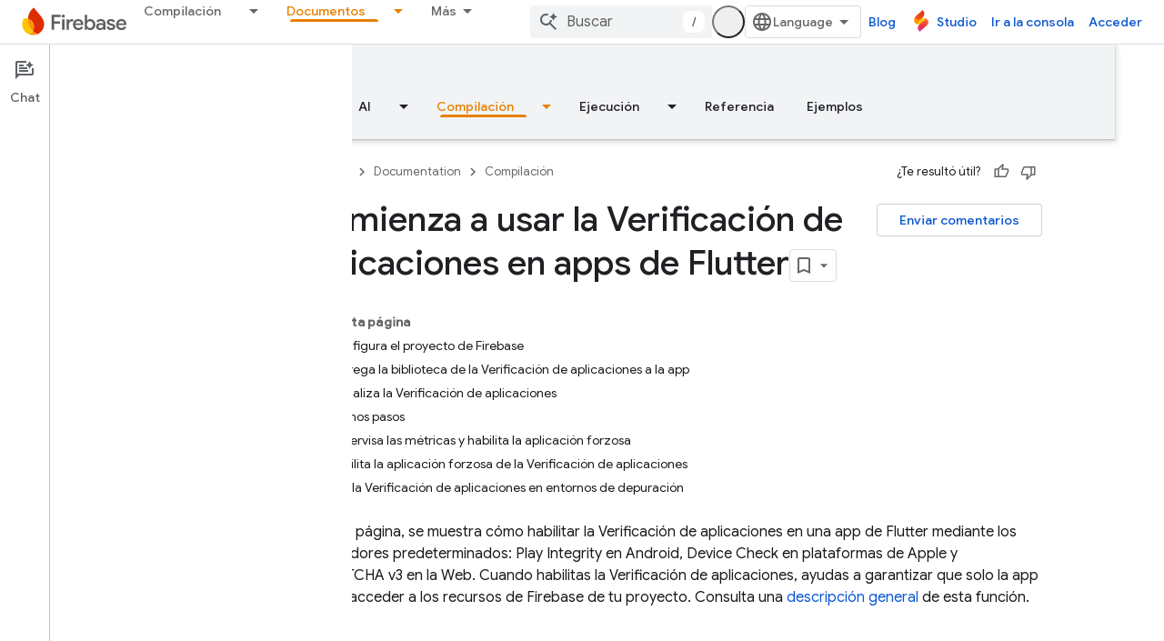

--- FILE ---
content_type: text/html; charset=UTF-8
request_url: https://feedback-pa.clients6.google.com/static/proxy.html?usegapi=1&jsh=m%3B%2F_%2Fscs%2Fabc-static%2F_%2Fjs%2Fk%3Dgapi.lb.en.2kN9-TZiXrM.O%2Fd%3D1%2Frs%3DAHpOoo_B4hu0FeWRuWHfxnZ3V0WubwN7Qw%2Fm%3D__features__
body_size: 78
content:
<!DOCTYPE html>
<html>
<head>
<title></title>
<meta http-equiv="X-UA-Compatible" content="IE=edge" />
<script type="text/javascript" nonce="GC_1-0wqLnFdwvykXISmfQ">
  window['startup'] = function() {
    googleapis.server.init();
  };
</script>
<script type="text/javascript"
  src="https://apis.google.com/js/googleapis.proxy.js?onload=startup" async
  defer nonce="GC_1-0wqLnFdwvykXISmfQ"></script>
</head>
<body>
</body>
</html>


--- FILE ---
content_type: text/javascript
request_url: https://www.gstatic.com/devrel-devsite/prod/v5ecaab6967af5bdfffc1b93fe7d0ad58c271bf9f563243cec25f323a110134f0/firebase/js/devsite_devsite_badge_awarded_module__es_419.js
body_size: -865
content:
(function(_ds){var window=this;try{customElements.define("devsite-badge-awarded",_ds.aia)}catch(a){console.warn("Unrecognized DevSite custom element - DevsiteBadgeAwarded",a)};})(_ds_www);
